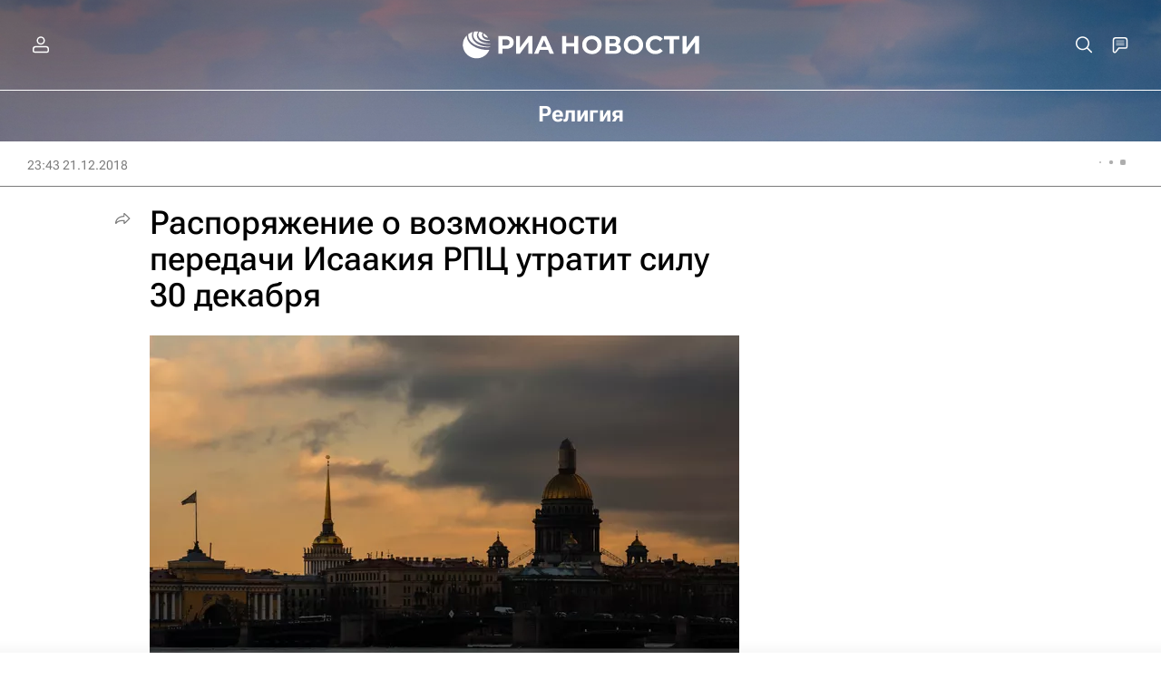

--- FILE ---
content_type: text/html
request_url: https://tns-counter.ru/nc01a**R%3Eundefined*rian_ru/ru/UTF-8/tmsec=rian_ru/478450348***
body_size: -71
content:
31C56B0069730529X1769145641:31C56B0069730529X1769145641